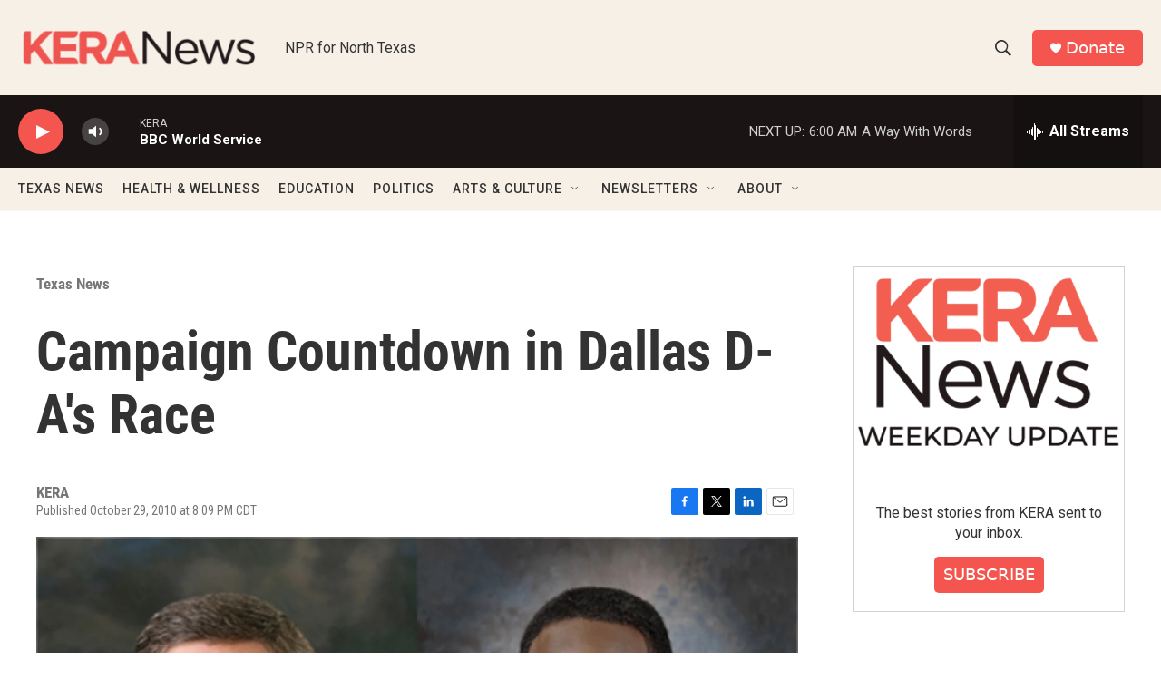

--- FILE ---
content_type: text/html; charset=utf-8
request_url: https://www.google.com/recaptcha/api2/aframe
body_size: 266
content:
<!DOCTYPE HTML><html><head><meta http-equiv="content-type" content="text/html; charset=UTF-8"></head><body><script nonce="cQycvZK3cMGoG1KtRlUTnQ">/** Anti-fraud and anti-abuse applications only. See google.com/recaptcha */ try{var clients={'sodar':'https://pagead2.googlesyndication.com/pagead/sodar?'};window.addEventListener("message",function(a){try{if(a.source===window.parent){var b=JSON.parse(a.data);var c=clients[b['id']];if(c){var d=document.createElement('img');d.src=c+b['params']+'&rc='+(localStorage.getItem("rc::a")?sessionStorage.getItem("rc::b"):"");window.document.body.appendChild(d);sessionStorage.setItem("rc::e",parseInt(sessionStorage.getItem("rc::e")||0)+1);localStorage.setItem("rc::h",'1769931641814');}}}catch(b){}});window.parent.postMessage("_grecaptcha_ready", "*");}catch(b){}</script></body></html>